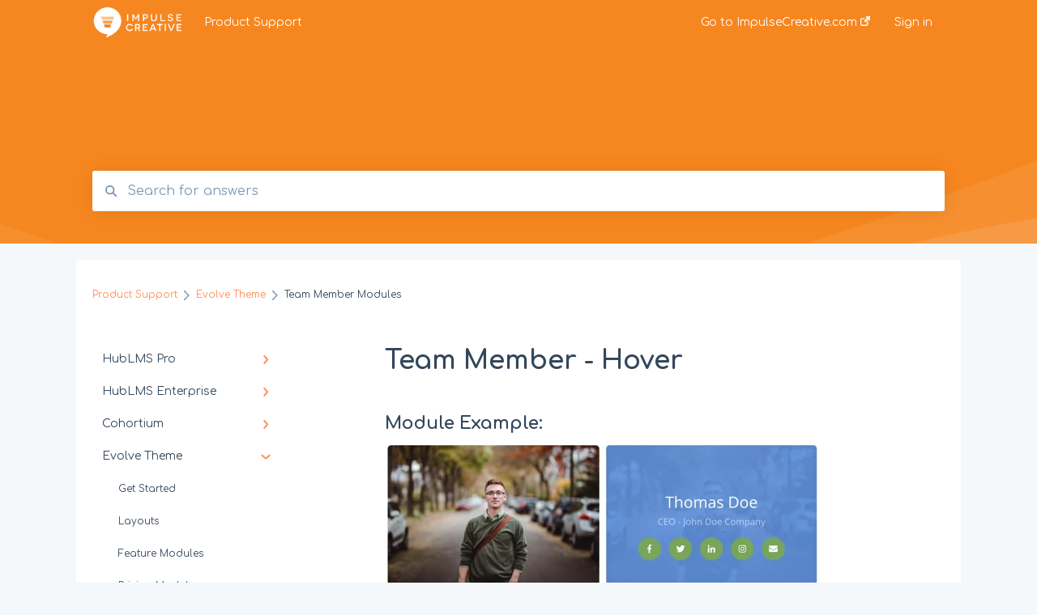

--- FILE ---
content_type: text/html; charset=UTF-8
request_url: https://impulsecreative.com/product-support/evolve/team-member-hover
body_size: 8738
content:
<!doctype html><html lang="en"><head>
    
    <meta charset="utf-8">
    
    <title>
      Team Member - Hover
    </title>
    
    <meta name="description" content="Default State&nbsp; &nbsp; &nbsp; &nbsp; &nbsp; &nbsp; &nbsp; &nbsp; &nbsp; &nbsp; &nbsp; &nbsp; &nbsp; &nbsp; &nbsp; &nbsp; &nbsp; &nbsp; &nbsp; &nbsp; &nbsp; &nbsp;Hover State Team Member Image Choose the image that you want to use. Using a rectangular or square image will provide the best results. Alt Text">
    <meta name="viewport" content="width=device-width, initial-scale=1">

    
    <meta property="og:description" content="Default State&nbsp; &nbsp; &nbsp; &nbsp; &nbsp; &nbsp; &nbsp; &nbsp; &nbsp; &nbsp; &nbsp; &nbsp; &nbsp; &nbsp; &nbsp; &nbsp; &nbsp; &nbsp; &nbsp; &nbsp; &nbsp; &nbsp;Hover State Team Member Image Choose the image that you want to use. Using a rectangular or square image will provide the best results. Alt Text">
    <meta property="og:title" content="Team Member - Hover">
    <meta name="twitter:description" content="Default State&nbsp; &nbsp; &nbsp; &nbsp; &nbsp; &nbsp; &nbsp; &nbsp; &nbsp; &nbsp; &nbsp; &nbsp; &nbsp; &nbsp; &nbsp; &nbsp; &nbsp; &nbsp; &nbsp; &nbsp; &nbsp; &nbsp;Hover State Team Member Image Choose the image that you want to use. Using a rectangular or square image will provide the best results. Alt Text">
    <meta name="twitter:title" content="Team Member - Hover">

    

    

    <link rel="stylesheet" href="/hs/hsstatic/ContentIcons/static-1.198/fontawesome/5.0.10/css/fontawesome-all.min.css">
<style>
a.cta_button{-moz-box-sizing:content-box !important;-webkit-box-sizing:content-box !important;box-sizing:content-box !important;vertical-align:middle}.hs-breadcrumb-menu{list-style-type:none;margin:0px 0px 0px 0px;padding:0px 0px 0px 0px}.hs-breadcrumb-menu-item{float:left;padding:10px 0px 10px 10px}.hs-breadcrumb-menu-divider:before{content:'›';padding-left:10px}.hs-featured-image-link{border:0}.hs-featured-image{float:right;margin:0 0 20px 20px;max-width:50%}@media (max-width: 568px){.hs-featured-image{float:none;margin:0;width:100%;max-width:100%}}.hs-screen-reader-text{clip:rect(1px, 1px, 1px, 1px);height:1px;overflow:hidden;position:absolute !important;width:1px}
</style>

<style>
  @font-face {
    font-family: "Comfortaa";
    font-weight: 400;
    font-style: normal;
    font-display: swap;
    src: url("/_hcms/googlefonts/Comfortaa/regular.woff2") format("woff2"), url("/_hcms/googlefonts/Comfortaa/regular.woff") format("woff");
  }
  @font-face {
    font-family: "Comfortaa";
    font-weight: 700;
    font-style: normal;
    font-display: swap;
    src: url("/_hcms/googlefonts/Comfortaa/700.woff2") format("woff2"), url("/_hcms/googlefonts/Comfortaa/700.woff") format("woff");
  }
</style>

    


    
    <link rel="canonical" href="https://impulsecreative.com/product-support/evolve/team-member-hover">


<meta property="og:url" content="https://impulsecreative.com/product-support/evolve/team-member-hover">
<meta http-equiv="content-language" content="en">



    
      <link rel="shortcut icon" href="https://impulsecreative.com/hubfs/Pre-2024/LOGO_Impulse/favicon.png">
    
    <link href="//7052064.fs1.hubspotusercontent-na1.net/hubfs/7052064/hub_generated/template_assets/DEFAULT_ASSET/1766173818330/template_main.css" rel="stylesheet">
    <link href="//7052064.fs1.hubspotusercontent-na1.net/hubfs/7052064/hub_generated/template_assets/DEFAULT_ASSET/1766173814229/template__support-form.min.css" rel="stylesheet">
    <script type="text/javascript" src="//7052064.fs1.hubspotusercontent-na1.net/hubfs/7052064/hub_generated/template_assets/DEFAULT_ASSET/1766173816498/template_kbdom.min.js"></script>
    <style type="text/css" data-preview-theme="true">
      .kb-article, .kb-search__suggestions__article-content, .kb-search-results__description {
        font-family: 'Comfortaa';
      }
      h1, h2, h3, h3 a, h4, h4 a, h5, h6, .kb__text-link, .kb__text-link-small, .kb-header, .kb-sticky-footer,
      .kb-search__suggestions__article-title, .kb-search-results__title,
      #hs_form_target_kb_support_form input.hs-button, #hs_form_target_kb_support_form label, input, select, textarea, #hs_form_target_kb_support_form .hs-field-desc, #hs_form_target_kb_support_form .hs-richtext p {
        font-family: 'Comfortaa';
      }
      a,
      .kb-search__suggestions__breadcrumb,
      .kb-header__nav .kbui-dropdown__link {
        color: #ff8f59;
      }
      .kb-header,
      .kb-header a,
      .kb-header button.kb-button--link {
        color: #ffffff;
      }
      .kb-header svg * {
        fill: #ffffff;
      }
      .kb-search-section {
        background-color: #f6861f;
      }
      .kb-search-section__title {
        color: #ffffff;
      }
      .kb-search-section-with-image {
        background-image: url(https://static.hsappstatic.net/TemplateAssets/static-1.46/img/hs_kb_template_images/patterns/header_pattern_waves_light.png);
        background-size: auto;
        color: #ffffff;
        position: relative;
      }
      .kb-search-section-with-gradient {
        background-color: ;
        background-image: linear-gradient(180deg, #f6861f 0%, transparent 97%);
      }
      .kb-mobile-search-section {
        background-color: #ffffff;
      }
      .kb-search__suggestions a:hover,
      .kb-search__suggestions a:focus,
      .kb-category-menu li.active > a,
      .kb-category-menu li > a:hover {
        background-color: rgba(255, 143, 89, .1);
      }
      .kb-theme--cards .kb-category-menu li.active > a,
      .kb-theme--cards .kb-category-menu li > a:hover {
        background-color: transparent;
      }
      .kb-breadcrumbs > ol > li > span,
      .kb-breadcrumbs > ol > li > a > span,
      .kb-breadcrumbs > .kb-breadcrumbs__mobile-back a {
        font-family: 'Comfortaa';
      }
      .kb-breadcrumbs__arrow--left * {
        fill: #ff8f59
      }
      .kb-sidebar .kb-category-menu a,
      .kb-mobile-menu .kb-mobile-menu__current-page,
      .kb-mobile-menu ul > li > a {
        font-family: 'Comfortaa';
      }
      .kb-header__logo img {
        max-height: 40px;
      }
      .kb-footer__logo img {
        max-height: 24px;
      }
      /* SVG SUPPORT */
      .kb-header__logo img[src$=".svg"] {
        height: 40px;
      }
      .kb-footer__logo img[src$=".svg"] {
        height: 24px;
      }
      /* MOBILE STYLES */
      .kb-mobile-menu,
      .kb-mobile-search__bar {
        background-color: #ffffff;
      }
      .kb-mobile-menu a,
      .kb-mobile-menu__current-page,
      .kb-mobile-search__input,
      .kb-search--open .kb-mobile-search__input {
        color: #111111
      }
      .kb-mobile-search__input::-webkit-input-placeholder {
        color: #111111
      }
      .kb-mobile-search__input::-moz-placeholder {
        color: #111111
      }
      .kb-mobile-search__input:-ms-input-placeholder {
        color: #111111
      }
      .kb-mobile-search__input:-moz-placeholder {
        color: #111111
      }
      .kb-mobile-search__mag * {
        fill: #111111
      }
      .kb-mobile-menu__arrow *,
      .kb-mobile-search__close * {
        stroke: #111111
      }
      @media (max-width: 767px) {
        .kb-header__nav {
          background-color: #ffffff
        }
        .kb-header,
        .kb-header a {
          color: #111111;
        }
        .kb-header svg * {
          fill: #111111;
        }
        .kb-theme--content.kb-page--index .kb-header__nav-toggle svg *,
        .kb-theme--content.kb-page--index .kb-header__nav-close svg *,
        .kb-theme--tiles.kb-page--index .kb-header__nav-toggle svg *,
        .kb-theme--tiles.kb-page--index .kb-header__nav-close svg *,
        .kb-theme--minimal .kb-header__nav-toggle svg *,
        .kb-theme--minimal .kb-header__nav-close svg *,
        .kb-theme--cards .kb-header__nav-toggle svg *,
        .kb-theme--cards .kb-header__nav-close svg *,
        .kb-theme--default .kb-header__nav-toggle svg *,
        .kb-theme--default .kb-header__nav-close svg * {
          fill: #ffffff;
        }
      }
    </style>
  <meta name="generator" content="HubSpot"></head>
  <body class="kb-theme--tiles ">
    <header>
      
      
  

  

  

  <div class="kb-header" data-preview-id="kb-header">
    <div class="kb-header-inner" id="kb-header">
      <div class="kb-header__logo">
        
          <a href="https://impulsecreative.com">
            <img src="https://impulsecreative.com/hs-fs/hubfs/Logo-Stacked-Color-Orange.png?height=120&amp;name=Logo-Stacked-Color-Orange.png" alt="company logo">
          </a>
        
      </div>
      <a class="kb-header__title" href="/product-support">
        Product Support
      </a>
      <nav id="kb-header__nav" class="kb-header__nav" role="navigation">
        <ul>
          
          
            
<li class="kb-header__company-website-link">
  <a href="https://impulsecreative.com" target="_blank" rel="noopener">
    Go to ImpulseCreative.com
    <svg width="12" height="12" xmlns="http://www.w3.org/2000/svg">
      <path d="M8.11 10.223V7.0472l1.308-1.3077v4.4835c0 .9323-.7628 1.6952-1.6953 1.6952H1.6952C.7628 11.9182 0 11.1553 0 10.223V4.1955C0 3.2628.7628 2.5 1.6952 2.5h4.4833L4.8707 3.8082H1.6952c-.2099 0-.3872.1771-.3872.3873v6.0275c0 .2098.1773.387.3872.387h6.0275c.21 0 .3873-.1772.3873-.387zM5.9428.4417L12.0137 0l-.442 6.0708L9.6368 4.136 6.0925 7.68 4.3333 5.9207l3.544-3.5442L5.9428.4417z" fill="#ff8f59" />
    </svg>
  </a>
</li>

          
          
          
          
            
              
  <li class="kb-header__sign-in-link"><a href="/_hcms/mem/login?redirect_url=/product-support/">Sign in</a></li>

            
          
        </ul>
      </nav>
      
      <div class="kb-header__nav-controls-container">
        <button id="kb-header__close-target" class="kb-header__nav-close" role="button" aria-label="Close main navigation menu" aria-controls="kb-header__nav kb-header__langs-nav">
          <span class="kb-icon close" aria-hidden="true">
            <svg width="16" height="17" xmlns="http://www.w3.org/2000/svg">
              <g fill="#2D3E50" fill-rule="nonzero">
                <path d="M15.07107 1.42893c.59587.59588.88893 1.23239.0505 2.07081L2.99975 15.62158c-.83842.83842-1.48089.5394-2.0708-.05051C.33305 14.97519.04 14.33868.87841 13.50026L13.00026 1.37842c.83842-.83842 1.48089-.5394 2.0708.05051z" />
                <path d="M15.07107 15.57107c-.59588.59587-1.23239.88893-2.07081.0505L.87842 3.49975C.04 2.66132.33902 2.01885.92893 1.42894 1.52481.83305 2.16132.54 2.99974 1.37841l12.12184 12.12184c.83842.83842.5394 1.48089-.05051 2.0708z" />
              </g>
            </svg>
          </span>
        </button>
        
        <button id="kb-header__main-nav-target" class="kb-header__nav-toggle" role="button" aria-label="Open main navigation menu" aria-controls="kb-header__nav">
          <span class="kb-icon menu">
            <svg width="25" height="17" xmlns="http://www.w3.org/2000/svg">
              <g fill="#2D3E50" fill-rule="nonzero">
                <path d="M24.56897 2.295c0 .85-.2931 1.513-1.72414 1.513H2.15517C.72414 3.808.43103 3.1365.43103 2.295c0-.85.2931-1.513 1.72414-1.513h20.68966c1.43103 0 1.72414.6715 1.72414 1.513zM24.56897 8.8315c0 .85-.2931 1.513-1.72414 1.513H2.15517c-1.43103 0-1.72414-.6715-1.72414-1.513 0-.85.2931-1.513 1.72414-1.513h20.68966c1.43103 0 1.72414.6715 1.72414 1.513zM24.56897 15.3595c0 .85-.2931 1.513-1.72414 1.513H2.15517c-1.43103 0-1.72414-.6715-1.72414-1.513 0-.85.2931-1.513 1.72414-1.513h20.68966c1.43103 0 1.72414.6715 1.72414 1.513z" />
              </g>
            </svg>
          </span>
        </button>
    </div>
    </div>
  </div>
  <!-- Mobile Menu -->
  <div class="kb-mobile-search-section">
    <div class="kb-mobile-header">
      <div class="kb-mobile-menu">
        <div class="kb-mobile-menu__current-page">
          
            
              
                
              
                
              
                
              
            
          
            
              
                
              
                
              
                
              
                
              
                
              
                
              
                
              
            
          
            
              
                
              
                
              
            
          
            
              
                
              
                
              
                
              
                
              
                
              
                
                Team Member Modules
                
              
                
              
            
          
            
              
            
          
            
              
            
          
            
              
            
          
            
              
                
              
                
              
            
          
          <svg class="kb-mobile-menu__arrow" width="12" height="7" xmlns="http://www.w3.org/2000/svg">
            <path d="M10.6817 1.6816l-4.5364 4-4.5364-3.9315" stroke="#00A38D" stroke-width="2" fill="none" fill-rule="evenodd" stroke-linecap="round" stroke-linejoin="round" />
          </svg>
        </div>
        <ul>
          
          <li>
            
            
            <a href="/product-support/hublms-pro">
              HubLMS Pro
            </a>
            <ul>
              
              
              
              <li>
                <a href="/product-support/hublms-pro#platform-comparisons">
                  Platform Comparisons
                </a>
              </li>
              
              
              
              <li>
                <a href="/product-support/hublms-pro#pre-sales-questions">
                  Pre Sales Questions
                </a>
              </li>
              
              
              
              <li>
                <a href="/product-support/hublms-pro#customer-support-documentation">
                  Customer Support Documentation
                </a>
              </li>
              
            </ul>
          </li>
          
          <li>
            
            
            <a href="/product-support/hublms-enterprise">
              HubLMS Enterprise
            </a>
            <ul>
              
              
              
              <li>
                <a href="/product-support/hublms-enterprise#getting-started">
                  Getting Started
                </a>
              </li>
              
              
              
              <li>
                <a href="/product-support/hublms-enterprise#creating-course-content">
                  Creating Course Content
                </a>
              </li>
              
              
              
              <li>
                <a href="/product-support/hublms-enterprise#membership-and-learner-access">
                  Membership and Learner Access
                </a>
              </li>
              
              
              
              <li>
                <a href="/product-support/hublms-enterprise#appearance">
                  Appearance
                </a>
              </li>
              
              
              
              <li>
                <a href="/product-support/hublms-enterprise#managing-hublms-ent">
                  Managing HubLMS Ent
                </a>
              </li>
              
              
              
              <li>
                <a href="/product-support/hublms-enterprise#events">
                  Events
                </a>
              </li>
              
              
              
              <li>
                <a href="/product-support/hublms-enterprise#training-plans">
                  Training Plans
                </a>
              </li>
              
            </ul>
          </li>
          
          <li>
            
            
            <a href="/product-support/cohortium">
              Cohortium
            </a>
            <ul>
              
              
              
              <li>
                <a href="/product-support/cohortium#getting-started">
                  Getting Started
                </a>
              </li>
              
              
              
              <li>
                <a href="/product-support/cohortium#managing-community-content">
                  Managing Community Content
                </a>
              </li>
              
            </ul>
          </li>
          
          <li class="active open">
            
            
            <a href="/product-support/evolve-theme">
              Evolve Theme
            </a>
            <ul>
              
              
              
              <li>
                <a href="/product-support/evolve-theme#get-started">
                  Get Started
                </a>
              </li>
              
              
              
              <li>
                <a href="/product-support/evolve-theme#layouts">
                  Layouts
                </a>
              </li>
              
              
              
              <li>
                <a href="/product-support/evolve-theme#feature-modules">
                  Feature Modules
                </a>
              </li>
              
              
              
              <li>
                <a href="/product-support/evolve-theme#pricing-modules">
                  Pricing Modules
                </a>
              </li>
              
              
              
              <li>
                <a href="/product-support/evolve-theme#testimonial-modules">
                  Testimonial Modules
                </a>
              </li>
              
              
              
              <li class="active">
                <a href="/product-support/evolve-theme#team-member-modules">
                  Team Member Modules
                </a>
              </li>
              
              
              
              <li>
                <a href="/product-support/evolve-theme#modules">
                  Modules
                </a>
              </li>
              
            </ul>
          </li>
          
          <li>
            
            
            <a href="/product-support/training-courses">
              Training &amp; Courses
            </a>
            <ul>
              
            </ul>
          </li>
          
          <li>
            
            
            <a href="/product-support/hubspot-marketplace-modules">
              HubSpot Marketplace Modules
            </a>
            <ul>
              
            </ul>
          </li>
          
          <li>
            
            
            <a href="/product-support/agency-support">
              Agency Support
            </a>
            <ul>
              
            </ul>
          </li>
          
          <li>
            
            
            <a href="/product-support/omega-theme">
              Omega Theme
            </a>
            <ul>
              
              
              
              <li>
                <a href="/product-support/omega-theme#getting-started">
                  Getting Started
                </a>
              </li>
              
              
              
              <li>
                <a href="/product-support/omega-theme#module-video-walkthroughs">
                  Module Video Walkthroughs
                </a>
              </li>
              
            </ul>
          </li>
          
        </ul>
      </div>
      <div class="kb-mobile-search kb-search" kb-language-tag="en" kb-group-id="5722855739">
        <div class="kb-mobile-search__placeholder"></div>
        <div class="kb-mobile-search__box">
          <div class="kb-mobile-search__bar">
            <svg class="kb-mobile-search__mag" width="15" height="15" xmlns="http://www.w3.org/2000/svg">
              <path d="M14.02 12.672l-3.64-3.64a5.687 5.687 0 0 0 1.06-3.312A5.726 5.726 0 0 0 5.72 0 5.726 5.726 0 0 0 0 5.72a5.726 5.726 0 0 0 5.72 5.72 5.687 5.687 0 0 0 3.311-1.06l3.641 3.64a.95.95 0 0 0 1.348 0 .953.953 0 0 0 0-1.348zm-8.3-3.139a3.813 3.813 0 1 1 0-7.626 3.813 3.813 0 0 1 0 7.626z" fill="#4A4A4A" fill-rule="evenodd" />
            </svg>
            <form action="/product-support/kb-search-results">
              <input type="text" class="kb-mobile-search__input kb-search__input" name="term" autocomplete="off" placeholder="Search for answers">
              <input type="hidden" name="ref" value="30316946564">
            </form>
            <svg class="kb-mobile-search__close" width="14" height="14" xmlns="http://www.w3.org/2000/svg">
              <g stroke="#4A4A4A" stroke-width="2" fill="none" fill-rule="evenodd" stroke-linecap="round" stroke-linejoin="round">
                <path d="M1 12.314L12.314 1M12.314 12.314L1 1" />
              </g>
            </svg>
          </div>
          <ul class="kb-search__suggestions"></ul>
        </div>
      </div>
    </div>
  </div>

  <script>
    kbDom.whenReady(function() {
          // Mobile Nav Menu
          var mobileToggle = function() {
            var navMenuOpen = document.getElementById('kb-header__main-nav-target');
            var langNavOpen = document.getElementById('kb-header__langs-nav-target');
            var navClose = document.getElementById('kb-header__close-target');

            navMenuOpen.addEventListener('click',function() {
              document.body.classList.toggle('kb-header__main-nav-open');
            });

            if (langNavOpen) {
            langNavOpen.addEventListener('click',function() {
              document.body.classList.toggle('kb-header__lang-nav-open');
            });
            }

            navClose.addEventListener('click',function() {
              document.body.classList.remove('kb-header__main-nav-open');
              document.body.classList.remove('kb-header__lang-nav-open');
            });

          };
          window.addEventListener('click', mobileToggle);
          mobileToggle();

      kbDom.initDropdown(document.querySelector('[data-kbui-dropdown-contents="lang-switcher"]'))

      // Mobile Cat Menu
      document.querySelector('.kb-mobile-menu__current-page').addEventListener('click',function() {
        document.querySelector('.kb-mobile-header').classList.toggle('menu-open');
      });
      document.querySelector('.kb-mobile-search__mag').addEventListener('click',function() {
        document.querySelector('.kb-mobile-header').classList.toggle('search-open');
        if (document.querySelector('.kb-mobile-header').classList.contains('search-open')) {
          document.querySelector('.kb-mobile-search__input').focus();
        }
      });
      document.querySelector('.kb-mobile-search__close').addEventListener('click',function() {
        document.querySelector('.kb-mobile-header').classList.remove('search-open');
      });
    });
  </script>
      
<div class="kb-search-section kb-search-section--narrow kb-search-section-with-image  ">
  <div class="kb-search-section__content content-container">
    <div class="kb-search" kb-language-tag="en" kb-group-id="5722855739">
      <div class="kb-search__placeholder"></div>
      <div class="kb-search__box">
        <div class="kb-search__bar">
          <svg class="kb-search__mag" width="15" height="15" xmlns="http://www.w3.org/2000/svg">
            <path d="M14.02 12.672l-3.64-3.64a5.687 5.687 0 0 0 1.06-3.312A5.726 5.726 0 0 0 5.72 0 5.726 5.726 0 0 0 0 5.72a5.726 5.726 0 0 0 5.72 5.72 5.687 5.687 0 0 0 3.311-1.06l3.641 3.64a.95.95 0 0 0 1.348 0 .953.953 0 0 0 0-1.348zm-8.3-3.139a3.813 3.813 0 1 1 0-7.626 3.813 3.813 0 0 1 0 7.626z" fill="#4A4A4A" fill-rule="evenodd" />
          </svg>
          <form action="/product-support/kb-search-results">
            <input type="text" class="kb-search__input" name="term" autocomplete="off" placeholder="Search for answers" required>
          </form>
          <svg class="kb-search__close" width="14" height="14" xmlns="http://www.w3.org/2000/svg">
            <g stroke="#4A4A4A" stroke-width="2" fill="none" fill-rule="evenodd" stroke-linecap="round" stroke-linejoin="round">
              <path d="M1 12.314L12.314 1M12.314 12.314L1 1" />
            </g>
          </svg>
        </div>
        <ul class="kb-search__suggestions"></ul>
      </div>
    </div>
  </div>
</div>
      
    </header>
    <main data-preview-id="kb-article-main">
      
<div class="content-container-outer">
  <div class="content-container">
    
<div class="kb-breadcrumbs">
  <div class="kb-breadcrumbs__mobile-back">
    <svg class="kb-breadcrumbs__arrow kb-breadcrumbs__arrow--left" width="7" height="12" xmlns="http://www.w3.org/2000/svg">
      <path d="M.055 5.7194c.018-.045.0518-.0835.0795-.125.0166-.0255.0322-.052.0489-.0775.007-.011.0116-.024.0216-.034L5.2426.2328c.2877-.3.7662-.3115 1.0685-.026a.7468.7468 0 0 1 .0262 1.0605L1.7954 6l4.5419 4.733a.7462.7462 0 0 1-.0262 1.0601.7563.7563 0 0 1-.5214.207.7568.7568 0 0 1-.547-.2325L.205 6.5174c-.01-.0105-.0146-.023-.0216-.0345-.0167-.025-.0323-.0515-.0489-.077-.0277-.0415-.0615-.08-.0796-.125-.0186-.0455-.0222-.0935-.0312-.141C.0147 6.0934 0 6.0474 0 5.9999c0-.047.0146-.093.0237-.1395.009-.0475.0126-.096.0312-.141" fill="#7C98B6" fill-rule="evenodd" />
    </svg>
    <a href="/product-support">Back to home</a>
  </div>
  <ol itemscope itemtype="http://schema.org/BreadcrumbList">
    <li itemprop="itemListElement" itemscope itemtype="http://schema.org/ListItem">
      <a itemprop="item" href="/product-support">
        <span itemprop="name">Product Support</span>
      </a>
      <meta itemprop="position" content="1">
    </li>
    
      
        
      
        
      
        
      
        
          <svg class="kb-breadcrumbs__arrow kb-breadcrumbs__arrow--right" width="7" height="12" xmlns="http://www.w3.org/2000/svg">
            <path d="M6.4905 5.7194c-.018-.045-.0518-.0835-.0795-.125-.0167-.0255-.0323-.052-.049-.0775-.007-.011-.0115-.024-.0216-.034L1.3028.2328c-.2876-.3-.7662-.3115-1.0684-.026a.7468.7468 0 0 0-.0262 1.0605L4.75 6l-4.542 4.733a.7462.7462 0 0 0 .0263 1.0601.7563.7563 0 0 0 .5213.207.7568.7568 0 0 0 .5471-.2325l5.0376-5.2501c.0101-.0105.0146-.023.0217-.0345.0166-.025.0322-.0515.0489-.077.0277-.0415.0614-.08.0795-.125.0187-.0455.0222-.0935.0313-.141.009-.0465.0237-.0925.0237-.14 0-.047-.0147-.093-.0237-.1395-.009-.0475-.0126-.096-.0313-.141" fill="#7C98B6" fill-rule="evenodd" />
          </svg>
          <li itemprop="itemListElement" itemscope itemtype="http://schema.org/ListItem">
            
              
              
              <a itemprop="item" href="/product-support/evolve-theme">
                  <span itemprop="name">Evolve Theme</span>
              </a>
            
            <meta itemprop="position" content="2">
          </li>
          
            
              
            
              
            
              
            
              
            
              
            
              
                <svg class="kb-breadcrumbs__arrow kb-breadcrumbs__arrow--right" width="7" height="12" xmlns="http://www.w3.org/2000/svg">
                  <path d="M6.4905 5.7194c-.018-.045-.0518-.0835-.0795-.125-.0167-.0255-.0323-.052-.049-.0775-.007-.011-.0115-.024-.0216-.034L1.3028.2328c-.2876-.3-.7662-.3115-1.0684-.026a.7468.7468 0 0 0-.0262 1.0605L4.75 6l-4.542 4.733a.7462.7462 0 0 0 .0263 1.0601.7563.7563 0 0 0 .5213.207.7568.7568 0 0 0 .5471-.2325l5.0376-5.2501c.0101-.0105.0146-.023.0217-.0345.0166-.025.0322-.0515.0489-.077.0277-.0415.0614-.08.0795-.125.0187-.0455.0222-.0935.0313-.141.009-.0465.0237-.0925.0237-.14 0-.047-.0147-.093-.0237-.1395-.009-.0475-.0126-.096-.0313-.141" fill="#7C98B6" fill-rule="evenodd" />
                </svg>
                <li itemprop="itemListElement" itemscope itemtype="http://schema.org/ListItem">
                  <span itemprop="name">Team Member Modules</span>
                  <meta itemprop="position" content="3">
                </li>
              
            
              
            
          
        
      
        
      
        
      
        
      
        
      
    
  </ol>
</div>
    <div class="main-body">
      <div class="kb-sidebar">
        
<div class="kb-category-menu">
  <ul>
    
    <li>
        
        
      <a href="/product-support/hublms-pro">
        <div class="kb-category-menu-option" data-id="28109412210">
          <span class="kb-category-menu-option__color-bar" style="background-color: #ff8f59;"></span>
          HubLMS Pro
        </div>
        
        <div>
          <svg width="12" height="7" xmlns="http://www.w3.org/2000/svg">
            <path d="M10.6817 1.6816l-4.5364 4-4.5364-3.9315" stroke="#ff8f59" stroke-width="2" fill="none" fill-rule="evenodd" stroke-linecap="round" stroke-linejoin="round" />
          </svg>
        </div>
        
      </a>
      <ul>
        
        <li data-id="28463363976">
          
          
          <a href="/product-support/hublms-pro#platform-comparisons">
            <span class="kb-category-menu-option__color-bar" style="background-color: #ff8f59;"></span>
            Platform Comparisons
          </a>
        </li>
        
        <li data-id="28463364013">
          
          
          <a href="/product-support/hublms-pro#pre-sales-questions">
            <span class="kb-category-menu-option__color-bar" style="background-color: #ff8f59;"></span>
            Pre Sales Questions
          </a>
        </li>
        
        <li data-id="48357693227">
          
          
          <a href="/product-support/hublms-pro#customer-support-documentation">
            <span class="kb-category-menu-option__color-bar" style="background-color: #ff8f59;"></span>
            Customer Support Documentation
          </a>
        </li>
        
      </ul>
    </li>
    
    <li>
        
        
      <a href="/product-support/hublms-enterprise">
        <div class="kb-category-menu-option" data-id="96213648974">
          <span class="kb-category-menu-option__color-bar" style="background-color: #ff8f59;"></span>
          HubLMS Enterprise
        </div>
        
        <div>
          <svg width="12" height="7" xmlns="http://www.w3.org/2000/svg">
            <path d="M10.6817 1.6816l-4.5364 4-4.5364-3.9315" stroke="#ff8f59" stroke-width="2" fill="none" fill-rule="evenodd" stroke-linecap="round" stroke-linejoin="round" />
          </svg>
        </div>
        
      </a>
      <ul>
        
        <li data-id="96226081967">
          
          
          <a href="/product-support/hublms-enterprise#getting-started">
            <span class="kb-category-menu-option__color-bar" style="background-color: #ff8f59;"></span>
            Getting Started
          </a>
        </li>
        
        <li data-id="96228228729">
          
          
          <a href="/product-support/hublms-enterprise#creating-course-content">
            <span class="kb-category-menu-option__color-bar" style="background-color: #ff8f59;"></span>
            Creating Course Content
          </a>
        </li>
        
        <li data-id="96231668848">
          
          
          <a href="/product-support/hublms-enterprise#membership-and-learner-access">
            <span class="kb-category-menu-option__color-bar" style="background-color: #ff8f59;"></span>
            Membership and Learner Access
          </a>
        </li>
        
        <li data-id="96231263752">
          
          
          <a href="/product-support/hublms-enterprise#appearance">
            <span class="kb-category-menu-option__color-bar" style="background-color: #ff8f59;"></span>
            Appearance
          </a>
        </li>
        
        <li data-id="100787215724">
          
          
          <a href="/product-support/hublms-enterprise#managing-hublms-ent">
            <span class="kb-category-menu-option__color-bar" style="background-color: #ff8f59;"></span>
            Managing HubLMS Ent
          </a>
        </li>
        
        <li data-id="133847775657">
          
          
          <a href="/product-support/hublms-enterprise#events">
            <span class="kb-category-menu-option__color-bar" style="background-color: #ff8f59;"></span>
            Events
          </a>
        </li>
        
        <li data-id="133848659765">
          
          
          <a href="/product-support/hublms-enterprise#training-plans">
            <span class="kb-category-menu-option__color-bar" style="background-color: #ff8f59;"></span>
            Training Plans
          </a>
        </li>
        
      </ul>
    </li>
    
    <li>
        
        
      <a href="/product-support/cohortium">
        <div class="kb-category-menu-option" data-id="96225351575">
          <span class="kb-category-menu-option__color-bar" style="background-color: #ff8f59;"></span>
          Cohortium
        </div>
        
        <div>
          <svg width="12" height="7" xmlns="http://www.w3.org/2000/svg">
            <path d="M10.6817 1.6816l-4.5364 4-4.5364-3.9315" stroke="#ff8f59" stroke-width="2" fill="none" fill-rule="evenodd" stroke-linecap="round" stroke-linejoin="round" />
          </svg>
        </div>
        
      </a>
      <ul>
        
        <li data-id="131695977550">
          
          
          <a href="/product-support/cohortium#getting-started">
            <span class="kb-category-menu-option__color-bar" style="background-color: #ff8f59;"></span>
            Getting Started
          </a>
        </li>
        
        <li data-id="131695978631">
          
          
          <a href="/product-support/cohortium#managing-community-content">
            <span class="kb-category-menu-option__color-bar" style="background-color: #ff8f59;"></span>
            Managing Community Content
          </a>
        </li>
        
      </ul>
    </li>
    
    <li class="open">
        
        
      <a href="/product-support/evolve-theme">
        <div class="kb-category-menu-option" data-id="26931656835">
          <span class="kb-category-menu-option__color-bar" style="background-color: #ff8f59;"></span>
          Evolve Theme
        </div>
        
        <div>
          <svg width="12" height="7" xmlns="http://www.w3.org/2000/svg">
            <path d="M10.6817 1.6816l-4.5364 4-4.5364-3.9315" stroke="#ff8f59" stroke-width="2" fill="none" fill-rule="evenodd" stroke-linecap="round" stroke-linejoin="round" />
          </svg>
        </div>
        
      </a>
      <ul>
        
        <li data-id="26931656844">
          
          
          <a href="/product-support/evolve-theme#get-started">
            <span class="kb-category-menu-option__color-bar" style="background-color: #ff8f59;"></span>
            Get Started
          </a>
        </li>
        
        <li data-id="26931339183">
          
          
          <a href="/product-support/evolve-theme#layouts">
            <span class="kb-category-menu-option__color-bar" style="background-color: #ff8f59;"></span>
            Layouts
          </a>
        </li>
        
        <li data-id="30552281561">
          
          
          <a href="/product-support/evolve-theme#feature-modules">
            <span class="kb-category-menu-option__color-bar" style="background-color: #ff8f59;"></span>
            Feature Modules
          </a>
        </li>
        
        <li data-id="30552517196">
          
          
          <a href="/product-support/evolve-theme#pricing-modules">
            <span class="kb-category-menu-option__color-bar" style="background-color: #ff8f59;"></span>
            Pricing Modules
          </a>
        </li>
        
        <li data-id="30552281520">
          
          
          <a href="/product-support/evolve-theme#testimonial-modules">
            <span class="kb-category-menu-option__color-bar" style="background-color: #ff8f59;"></span>
            Testimonial Modules
          </a>
        </li>
        
        <li class="active" data-id="30552517218">
          
          
          <a href="/product-support/evolve-theme#team-member-modules">
            <span class="kb-category-menu-option__color-bar" style="background-color: #ff8f59;"></span>
            Team Member Modules
          </a>
        </li>
        
        <li data-id="26931656849">
          
          
          <a href="/product-support/evolve-theme#modules">
            <span class="kb-category-menu-option__color-bar" style="background-color: #ff8f59;"></span>
            Modules
          </a>
        </li>
        
      </ul>
    </li>
    
    <li>
        
        
      <a href="/product-support/training-courses">
        <div class="kb-category-menu-option" data-id="14310244710">
          <span class="kb-category-menu-option__color-bar" style="background-color: #ff8f59;"></span>
          Training &amp; Courses
        </div>
        
      </a>
      <ul>
        
      </ul>
    </li>
    
    <li>
        
        
      <a href="/product-support/hubspot-marketplace-modules">
        <div class="kb-category-menu-option" data-id="28499915983">
          <span class="kb-category-menu-option__color-bar" style="background-color: #ff8f59;"></span>
          HubSpot Marketplace Modules
        </div>
        
      </a>
      <ul>
        
      </ul>
    </li>
    
    <li>
        
        
      <a href="/product-support/agency-support">
        <div class="kb-category-menu-option" data-id="41697213122">
          <span class="kb-category-menu-option__color-bar" style="background-color: #ff8f59;"></span>
          Agency Support
        </div>
        
      </a>
      <ul>
        
      </ul>
    </li>
    
    <li>
        
        
      <a href="/product-support/omega-theme">
        <div class="kb-category-menu-option" data-id="68214843278">
          <span class="kb-category-menu-option__color-bar" style="background-color: #ff8f59;"></span>
          Omega Theme
        </div>
        
        <div>
          <svg width="12" height="7" xmlns="http://www.w3.org/2000/svg">
            <path d="M10.6817 1.6816l-4.5364 4-4.5364-3.9315" stroke="#ff8f59" stroke-width="2" fill="none" fill-rule="evenodd" stroke-linecap="round" stroke-linejoin="round" />
          </svg>
        </div>
        
      </a>
      <ul>
        
        <li data-id="68369762744">
          
          
          <a href="/product-support/omega-theme#getting-started">
            <span class="kb-category-menu-option__color-bar" style="background-color: #ff8f59;"></span>
            Getting Started
          </a>
        </li>
        
        <li data-id="68379519020">
          
          
          <a href="/product-support/omega-theme#module-video-walkthroughs">
            <span class="kb-category-menu-option__color-bar" style="background-color: #ff8f59;"></span>
            Module Video Walkthroughs
          </a>
        </li>
        
      </ul>
    </li>
    
  </ul>
</div>

<script>
  kbDom.whenReady(function() {
    document.querySelectorAll('.kb-category-menu svg').forEach(function(el) {
      el.addEventListener('click', function(e) {
        e.preventDefault();
        var li = kbDom.closest('li', this);
        if (li) {
          li.classList.toggle('open');
        }
      });
    })
  })
</script>
      </div>
      <div class="kb-content">
        



<div class="kb-article tinymce-content">
  <h1><span id="hs_cos_wrapper_name" class="hs_cos_wrapper hs_cos_wrapper_meta_field hs_cos_wrapper_type_text" style="" data-hs-cos-general-type="meta_field" data-hs-cos-type="text">Team Member - Hover</span></h1>
   <h3>Module Example:</h3>
<p><img alt="team-hover" class="hs-image-align-none" style="width: 269px;" src="https://impulsecreative.com/hs-fs/hubfs/Marketplace/Documentation%20Images/team/team-hover.png?width=269&amp;name=team-hover.png" width="269" srcset="https://impulsecreative.com/hs-fs/hubfs/Marketplace/Documentation%20Images/team/team-hover.png?width=135&amp;name=team-hover.png 135w, https://impulsecreative.com/hs-fs/hubfs/Marketplace/Documentation%20Images/team/team-hover.png?width=269&amp;name=team-hover.png 269w, https://impulsecreative.com/hs-fs/hubfs/Marketplace/Documentation%20Images/team/team-hover.png?width=404&amp;name=team-hover.png 404w, https://impulsecreative.com/hs-fs/hubfs/Marketplace/Documentation%20Images/team/team-hover.png?width=538&amp;name=team-hover.png 538w, https://impulsecreative.com/hs-fs/hubfs/Marketplace/Documentation%20Images/team/team-hover.png?width=673&amp;name=team-hover.png 673w, https://impulsecreative.com/hs-fs/hubfs/Marketplace/Documentation%20Images/team/team-hover.png?width=807&amp;name=team-hover.png 807w" sizes="(max-width: 269px) 100vw, 269px"><img alt="team-hover2" class="hs-image-align-none" style="width: 267px;" src="https://impulsecreative.com/hs-fs/hubfs/Marketplace/Documentation%20Images/team/team-hover2.png?width=267&amp;name=team-hover2.png" width="267" srcset="https://impulsecreative.com/hs-fs/hubfs/Marketplace/Documentation%20Images/team/team-hover2.png?width=134&amp;name=team-hover2.png 134w, https://impulsecreative.com/hs-fs/hubfs/Marketplace/Documentation%20Images/team/team-hover2.png?width=267&amp;name=team-hover2.png 267w, https://impulsecreative.com/hs-fs/hubfs/Marketplace/Documentation%20Images/team/team-hover2.png?width=401&amp;name=team-hover2.png 401w, https://impulsecreative.com/hs-fs/hubfs/Marketplace/Documentation%20Images/team/team-hover2.png?width=534&amp;name=team-hover2.png 534w, https://impulsecreative.com/hs-fs/hubfs/Marketplace/Documentation%20Images/team/team-hover2.png?width=668&amp;name=team-hover2.png 668w, https://impulsecreative.com/hs-fs/hubfs/Marketplace/Documentation%20Images/team/team-hover2.png?width=801&amp;name=team-hover2.png 801w" sizes="(max-width: 267px) 100vw, 267px"><br>Default State&nbsp; &nbsp; &nbsp; &nbsp; &nbsp; &nbsp; &nbsp; &nbsp; &nbsp; &nbsp; &nbsp; &nbsp; &nbsp; &nbsp; &nbsp; &nbsp; &nbsp; &nbsp; &nbsp; &nbsp; &nbsp; &nbsp;Hover State</p>
<hr>
<h3>Module Fields:</h3>
<p><em><strong><br></strong></em><img alt="team-hover-settings" class="hs-image-align-right" style="width: 300px;" src="https://impulsecreative.com/hs-fs/hubfs/Marketplace/Documentation%20Images/team/team-hover-settings.png?width=300&amp;name=team-hover-settings.png" width="300" srcset="https://impulsecreative.com/hs-fs/hubfs/Marketplace/Documentation%20Images/team/team-hover-settings.png?width=150&amp;name=team-hover-settings.png 150w, https://impulsecreative.com/hs-fs/hubfs/Marketplace/Documentation%20Images/team/team-hover-settings.png?width=300&amp;name=team-hover-settings.png 300w, https://impulsecreative.com/hs-fs/hubfs/Marketplace/Documentation%20Images/team/team-hover-settings.png?width=450&amp;name=team-hover-settings.png 450w, https://impulsecreative.com/hs-fs/hubfs/Marketplace/Documentation%20Images/team/team-hover-settings.png?width=600&amp;name=team-hover-settings.png 600w, https://impulsecreative.com/hs-fs/hubfs/Marketplace/Documentation%20Images/team/team-hover-settings.png?width=750&amp;name=team-hover-settings.png 750w, https://impulsecreative.com/hs-fs/hubfs/Marketplace/Documentation%20Images/team/team-hover-settings.png?width=900&amp;name=team-hover-settings.png 900w" sizes="(max-width: 300px) 100vw, 300px"><em><strong>Team Member Image</strong></em></p>
<p>Choose the image that you want to use. Using a rectangular or square image will provide the best results.</p>
<p><em><strong>Alt Text</strong></em></p>
<p>The alt text you want to use for your image.</p>
<p><em><strong>Team Member Name</strong></em></p>
<p>Enter the name of the team member.</p>
<p><em><strong>Team Member Position &amp; Company</strong></em></p>
<p>Enter the position and/or the company name.</p>
<p><em><strong>Link to a Bio</strong></em></p>
<p>Turn this toggle on if you want to link the team member block to another page with more information.</p>
<p>Choose the link type you want (external or content), where content would be for a page hosted in your HubSpot portal. You can also choose if you want the link to open in a new window and whether search engines should follow the link.</p>
<p><em><strong>Social Icons</strong></em></p>
<p><a href="http://www.yahoo.com" rel=" noopener">Click here</a> to learn more about editing social icons</p>
<p>&nbsp;</p>
<hr>
<h3>Style Options<br><br></h3>
<img alt="team-large-style" class="hs-image-align-right" style="width: 300px;" src="https://impulsecreative.com/hs-fs/hubfs/Marketplace/Documentation%20Images/team/team-large-style.png?width=300&amp;name=team-large-style.png" width="300" srcset="https://impulsecreative.com/hs-fs/hubfs/Marketplace/Documentation%20Images/team/team-large-style.png?width=150&amp;name=team-large-style.png 150w, https://impulsecreative.com/hs-fs/hubfs/Marketplace/Documentation%20Images/team/team-large-style.png?width=300&amp;name=team-large-style.png 300w, https://impulsecreative.com/hs-fs/hubfs/Marketplace/Documentation%20Images/team/team-large-style.png?width=450&amp;name=team-large-style.png 450w, https://impulsecreative.com/hs-fs/hubfs/Marketplace/Documentation%20Images/team/team-large-style.png?width=600&amp;name=team-large-style.png 600w, https://impulsecreative.com/hs-fs/hubfs/Marketplace/Documentation%20Images/team/team-large-style.png?width=750&amp;name=team-large-style.png 750w, https://impulsecreative.com/hs-fs/hubfs/Marketplace/Documentation%20Images/team/team-large-style.png?width=900&amp;name=team-large-style.png 900w" sizes="(max-width: 300px) 100vw, 300px">
<p><em><strong>Display Box Shadow</strong></em></p>
<p>Turn this on if you want to display a box shadow behind your image.</p>
<p><em><strong>Display Social Icons</strong></em></p>
<p>Toggle this on if you want to display social icons below the team member info.</p>
<p>&nbsp;</p>
<div class="hs-callout-type-tip" data-hs-callout-type="tip">
<p><strong>Recommended Module Usage:</strong></p>
<ol>
<li><em><strong>Ideal: </strong></em>Span 4</li>
<li><strong><em>Minimum:</em></strong> Span 2</li>
<li><strong><em>Maximum:</em> </strong>Span 12</li>
</ol>
</div>
<p>&nbsp;</p>
</div>

<script>
  kbDom.whenReady(function() {
    var smoothScroll = new smoothAnchorsScrolling();

    var articleSmoothScrolling = function() {
      function scrollToAnchor(state) {
        const anchorId = (state && state.anchorId) || null;
        if (!anchorId) {
          return;
        }
        var anchor = document.querySelector(
          '[id="' + anchorId.substring(1) + '"][data-hs-anchor="true"]'
        );
        smoothScroll.scrollTo(anchor);
      }

      document
        .querySelectorAll('a[href^="#"][rel*="noopener"]')
        .forEach(function(link) {
          // Adding the handler to the click event on each anchor link
          link.addEventListener('click', function(e) {
            e.preventDefault();
            var node = e.currentTarget;
            var targetAnchorId = decodeURI(node.hash);
            var state = { anchorId: targetAnchorId };

            scrollToAnchor(state);
            history.pushState(state, null, node.href);
          });
        });

      window.addEventListener('popstate', function(e) {
        if (e.state !== undefined) {
          scrollToAnchor(e.state);
        }
      });

      (function() {
        var targetAnchorId = decodeURI(window.location.hash);
        var initialState = {
          anchorId: targetAnchorId,
        };
        if (targetAnchorId) {
          setTimeout(function() {
            scrollToAnchor(initialState);
          }, 1);
        }
        history.pushState(initialState, null, '');
      })();
    };

    window.addEventListener('load', function(e) {
      articleSmoothScrolling();
    });
  });
</script>
        <div id="ka-feedback-form-container" portal-id="171726" article-id="30316946564" knowledge-base-id="5722855739" article-language-tag="en" ungated-for-multi-language="true" enviro="prod" feedback-hubapi-domain="feedback.hubapi.com" js-feedback-domain="js.hubspotfeedback.com">
  <div id="ka-feedback-form"></div>
  <link rel="stylesheet" href="https://js.hubspotfeedback.com/feedbackknowledge.css">
  <script type="text/javascript" src="https://js.hubspotfeedback.com/feedbackknowledge.js"></script>
</div>
        

<div id="kb-related-articles-container" portal-id="171726" knowledge-base-id="5722855739" article-id="30316946564" article-language="en" heading="Related articles" enviro="prod" public-hubapi-domain="public.hubapi.com" contact-vid="" sso-login="false">
  
    <div id="kb-related-articles"></div>
    <link rel="stylesheet" href="https://js.hubspotfeedback.com/relatedarticles.css">
    <script type="text/javascript" src="https://js.hubspotfeedback.com/relatedarticles.js"></script>
  
</div>
      </div>
    </div>
  </div>
</div>

    </main>
    <footer>
      





 




  
    
  


  



  


<div class="kb-sticky-footer" data-preview-id="kb-footer">
  <div class="kb-footer">
    
      <div class="kb-footer__center-aligned-content">
        
        
          <div class="kb-footer__title">Impulse Creative Help Center</div>
        
        
          <div class="kb-footer__social">
            <ul>
              
              <li><a href="https://www.youtube.com/channel/UCPgqO7sfvJaell303zObzXg" class="youtube" target="_blank" rel="noopener">
  
  <img src="https://static.hsstatic.net/TemplateAssets/static-1.329/img/hs_default_template_images/modules/Follow+Me+-+Email/youtube_original_black.png" alt="youtube_social_link_icon_alt_text">
</a></li>
              
              <li><a href="https://www.facebook.com/sprockettalk/" class="facebook" target="_blank" rel="noopener">
  
  <img src="https://static.hsstatic.net/TemplateAssets/static-1.329/img/hs_default_template_images/modules/Follow+Me+-+Email/facebook_original_black.png" alt="facebook_social_link_icon_alt_text">
</a></li>
              
              <li><a href="https://twitter.com/sprockettalk" class="twitter" target="_blank" rel="noopener">
  
  <img src="https://static.hsstatic.net/TemplateAssets/static-1.329/img/hs_default_template_images/modules/Follow+Me+-+Email/twitter_original_black.png" alt="twitter_social_link_icon_alt_text">
</a></li>
              
              <li><a href="https://www.instagram.com/sprockettalk/" class="instagram" target="_blank" rel="noopener">
  
  <img src="https://static.hsstatic.net/TemplateAssets/static-1.329/img/hs_default_template_images/modules/Follow+Me+-+Email/instagram_original_black.png" alt="instagram_social_link_icon_alt_text">
</a></li>
              
            </ul>
          </div>
        
      </div>
    
    
      <div class="kb-footer__links-container">
        <ul class="kb-footer__links columns__three">
          
            
<li class="kb-footer__company-website-link">
  <a href="https://impulsecreative.com" target="_blank" rel="noopener">
    Go to ImpulseCreative.com
    <svg width="12" height="12" xmlns="http://www.w3.org/2000/svg">
      <path d="M8.11 10.223V7.0472l1.308-1.3077v4.4835c0 .9323-.7628 1.6952-1.6953 1.6952H1.6952C.7628 11.9182 0 11.1553 0 10.223V4.1955C0 3.2628.7628 2.5 1.6952 2.5h4.4833L4.8707 3.8082H1.6952c-.2099 0-.3872.1771-.3872.3873v6.0275c0 .2098.1773.387.3872.387h6.0275c.21 0 .3873-.1772.3873-.387zM5.9428.4417L12.0137 0l-.442 6.0708L9.6368 4.136 6.0925 7.68 4.3333 5.9207l3.544-3.5442L5.9428.4417z" fill="#ff8f59" />
    </svg>
  </a>
</li>

          
            
  <li class="kb-footer__sign-in-link"><a href="/_hcms/mem/login?redirect_url=/product-support/">Sign in</a></li>

          
            
  <li class="kb-footer__custom-link"><a href="https://impulsecreative.com/support">Looking for Agency Support</a></li>

          
        </ul>
      </div>
    
  </div>
</div>
    </footer>
    
<!-- HubSpot performance collection script -->
<script defer src="/hs/hsstatic/content-cwv-embed/static-1.1293/embed.js"></script>


<!-- Start of HubSpot Analytics Code -->
<script type="text/javascript">
var _hsq = _hsq || [];
_hsq.push(["setContentType", "knowledge-article"]);
_hsq.push(["setCanonicalUrl", "https:\/\/impulsecreative.com\/product-support\/evolve\/team-member-hover"]);
_hsq.push(["setPageId", "30316946564"]);
_hsq.push(["setContentMetadata", {
    "contentPageId": 30316946564,
    "legacyPageId": "30316946564",
    "contentFolderId": null,
    "contentGroupId": 5722855739,
    "abTestId": null,
    "languageVariantId": 30316946564,
    "languageCode": "en",
    
    
}]);
</script>

<script type="text/javascript" id="hs-script-loader" async defer src="/hs/scriptloader/171726.js"></script>
<!-- End of HubSpot Analytics Code -->


<script type="text/javascript">
var hsVars = {
    render_id: "83dc4683-e713-4311-b245-44778c1315c2",
    ticks: 1766292218029,
    page_id: 30316946564,
    
    content_group_id: 5722855739,
    portal_id: 171726,
    app_hs_base_url: "https://app.hubspot.com",
    cp_hs_base_url: "https://cp.hubspot.com",
    language: "en",
    analytics_page_type: "knowledge-article",
    scp_content_type: "",
    
    analytics_page_id: "30316946564",
    category_id: 6,
    folder_id: 0,
    is_hubspot_user: false
}
</script>


<script defer src="/hs/hsstatic/HubspotToolsMenu/static-1.432/js/index.js"></script>




    <script type="text/javascript" src="//7052064.fs1.hubspotusercontent-na1.net/hubfs/7052064/hub_generated/template_assets/DEFAULT_ASSET/1766173817505/template_purify.min.js"></script>
    <script type="text/javascript" src="//7052064.fs1.hubspotusercontent-na1.net/hubfs/7052064/hub_generated/template_assets/DEFAULT_ASSET/1766173815496/template_kb-search.min.js"></script>
    <script type="text/javascript" src="//7052064.fs1.hubspotusercontent-na1.net/hubfs/7052064/hub_generated/template_assets/DEFAULT_ASSET/1766173821469/template_sticky-header.min.js"></script>
    <script type="text/javascript" src="//7052064.fs1.hubspotusercontent-na1.net/hubfs/7052064/hub_generated/template_assets/DEFAULT_ASSET/1766173820436/template_smooth-anchors-scrolling.min.js"></script>
  
</body></html>